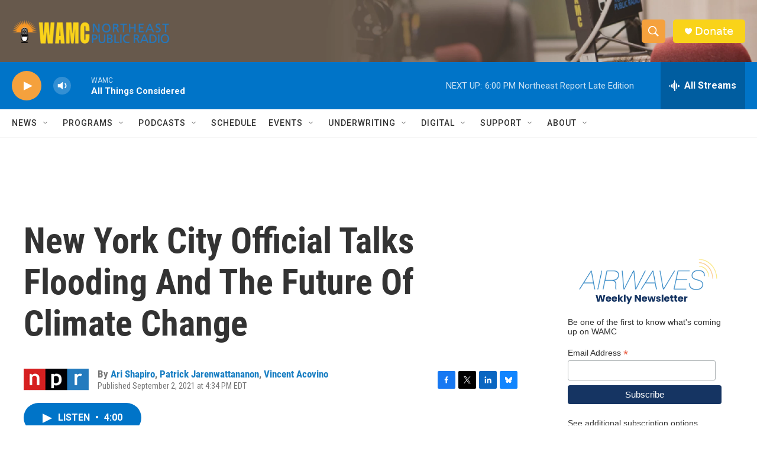

--- FILE ---
content_type: text/html; charset=utf-8
request_url: https://www.google.com/recaptcha/api2/aframe
body_size: 267
content:
<!DOCTYPE HTML><html><head><meta http-equiv="content-type" content="text/html; charset=UTF-8"></head><body><script nonce="-OSpyvf6tTX-H4NdS75WNw">/** Anti-fraud and anti-abuse applications only. See google.com/recaptcha */ try{var clients={'sodar':'https://pagead2.googlesyndication.com/pagead/sodar?'};window.addEventListener("message",function(a){try{if(a.source===window.parent){var b=JSON.parse(a.data);var c=clients[b['id']];if(c){var d=document.createElement('img');d.src=c+b['params']+'&rc='+(localStorage.getItem("rc::a")?sessionStorage.getItem("rc::b"):"");window.document.body.appendChild(d);sessionStorage.setItem("rc::e",parseInt(sessionStorage.getItem("rc::e")||0)+1);localStorage.setItem("rc::h",'1769120857150');}}}catch(b){}});window.parent.postMessage("_grecaptcha_ready", "*");}catch(b){}</script></body></html>